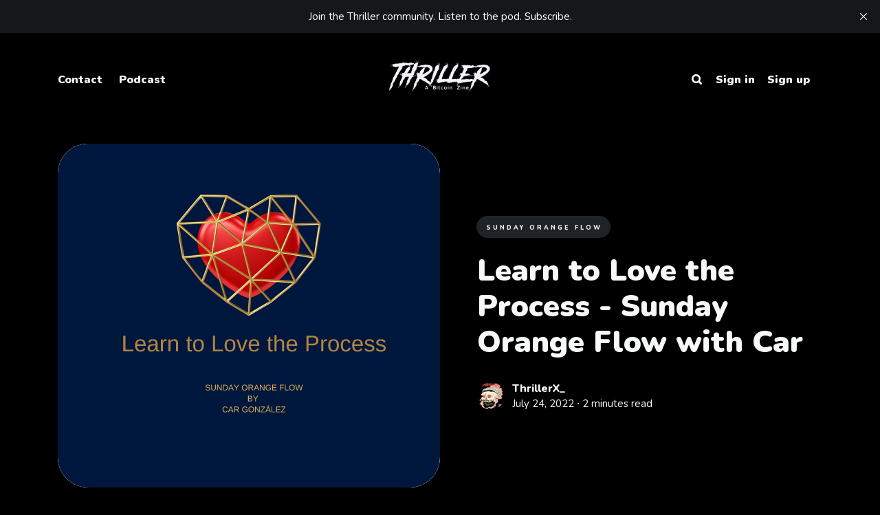

--- FILE ---
content_type: text/html; charset=utf-8
request_url: https://www.thrillerbitcoin.com/learn-to-love-the-process-sunday-orange-flow-with-car/
body_size: 12116
content:
<!DOCTYPE html>
<html lang="en" class="dark-mode">
	<head>
		<meta charset="utf-8">
		<meta http-equiv="X-UA-Compatible" content="IE=edge">
		<title>Learn to Love the Process  - Sunday Orange Flow with Car</title>
		<meta name="HandheldFriendly" content="True">
		<meta name="viewport" content="width=device-width, initial-scale=1">
		<link rel="preconnect" href="https://fonts.googleapis.com"> 
<link rel="preconnect" href="https://fonts.gstatic.com" crossorigin>
<link rel="preload" as="style" href="https://fonts.googleapis.com/css2?family=Nunito:ital,wght@0,400;0,800;0,900;1,400;1,800;1,900&display=swap">
<link rel="stylesheet" href="https://fonts.googleapis.com/css2?family=Nunito:ital,wght@0,400;0,800;0,900;1,400;1,800;1,900&display=swap">		<link rel="stylesheet" type="text/css" href="https://www.thrillerbitcoin.com/assets/css/screen.css?v=6c2a2828f1">
		<style>hr{background-image:url("data:image/svg+xml;utf8,<svg role='img' viewBox='0 0 136 24' xmlns='http://www.w3.org/2000/svg'><path d='M1.525 1.525a3.5 3.5 0 014.95 0L20 15.05 33.525 1.525a3.5 3.5 0 014.95 0L52 15.05 65.525 1.525a3.5 3.5 0 014.95 0L84 15.05 97.525 1.525a3.5 3.5 0 014.95 0L116 15.05l13.525-13.525a3.5 3.5 0 014.95 4.95l-16 16a3.5 3.5 0 01-4.95 0L100 8.95 86.475 22.475a3.5 3.5 0 01-4.95 0L68 8.95 54.475 22.475a3.5 3.5 0 01-4.95 0L36 8.95 22.475 22.475a3.5 3.5 0 01-4.95 0l-16-16a3.5 3.5 0 010-4.95z'/></svg>")}</style>

		<meta name="description" content="Today I write about learning to love the process of your craft. This has been a part of my journey since my baptism earlier this year and my yearning to be in the light during the darkest times.">
    <link rel="icon" href="https://www.thrillerbitcoin.com/content/images/size/w256h256/2022/09/Off_Black_White_Thriller-Bitcoin--3000---3000-px---2000---2000-px-.png" type="image/png">
    <link rel="canonical" href="https://www.thrillerbitcoin.com/learn-to-love-the-process-sunday-orange-flow-with-car/">
    <meta name="referrer" content="no-referrer-when-downgrade">
    
    <meta property="og:site_name" content="Thriller &quot;A Bitcoin Zine&quot;">
    <meta property="og:type" content="article">
    <meta property="og:title" content="Learn to Love the Process  - Sunday Orange Flow with Car">
    <meta property="og:description" content="Today I write about learning to love the process of your craft. This has been a part of my journey since my baptism earlier this year and my yearning to be in the light during the darkest times.">
    <meta property="og:url" content="https://www.thrillerbitcoin.com/learn-to-love-the-process-sunday-orange-flow-with-car/">
    <meta property="og:image" content="https://www.thrillerbitcoin.com/content/images/2022/10/lovethepr-2.svg">
    <meta property="article:published_time" content="2022-07-25T04:13:00.000Z">
    <meta property="article:modified_time" content="2022-10-02T17:48:24.000Z">
    <meta property="article:tag" content="Sunday Orange Flow">
    
    <meta name="twitter:card" content="summary_large_image">
    <meta name="twitter:title" content="Learn to Love the Process  - Sunday Orange Flow with Car">
    <meta name="twitter:description" content="Today I write about learning to love the process of your craft. This has been a part of my journey since my baptism earlier this year and my yearning to be in the light during the darkest times.">
    <meta name="twitter:url" content="https://www.thrillerbitcoin.com/learn-to-love-the-process-sunday-orange-flow-with-car/">
    <meta name="twitter:image" content="https://www.thrillerbitcoin.com/content/images/2022/10/lovethepr-1.svg">
    <meta name="twitter:label1" content="Written by">
    <meta name="twitter:data1" content="ThrillerX_">
    <meta name="twitter:label2" content="Filed under">
    <meta name="twitter:data2" content="Sunday Orange Flow">
    <meta property="og:image:width" content="500">
    <meta property="og:image:height" content="500">
    
    <script type="application/ld+json">
{
    "@context": "https://schema.org",
    "@type": "Article",
    "publisher": {
        "@type": "Organization",
        "name": "Thriller &quot;A Bitcoin Zine&quot;",
        "url": "https://www.thrillerbitcoin.com/",
        "logo": {
            "@type": "ImageObject",
            "url": "https://www.thrillerbitcoin.com/content/images/2023/02/BIG_New_Off_Black_White_Thriller-Bitcoin--600---75-px---900---75-px---900---75-px---600---150-px---800---200-px-.png"
        }
    },
    "author": {
        "@type": "Person",
        "name": "ThrillerX_",
        "image": {
            "@type": "ImageObject",
            "url": "https://www.thrillerbitcoin.com/content/images/size/w1200/2025/12/ThrillerX.png",
            "width": 1200,
            "height": 1200
        },
        "url": "https://www.thrillerbitcoin.com/author/thrillerx_/",
        "sameAs": []
    },
    "headline": "Learn to Love the Process  - Sunday Orange Flow with Car",
    "url": "https://www.thrillerbitcoin.com/learn-to-love-the-process-sunday-orange-flow-with-car/",
    "datePublished": "2022-07-25T04:13:00.000Z",
    "dateModified": "2022-10-02T17:48:24.000Z",
    "image": {
        "@type": "ImageObject",
        "url": "https://www.thrillerbitcoin.com/content/images/2022/10/lovethepr.svg",
        "width": 500,
        "height": 500
    },
    "keywords": "Sunday Orange Flow",
    "description": "Today I write about learning to love the process of your craft. This has been a\npart of my journey since my baptism earlier this year and my yearning to be in\nthe light during the darkest times.\n\nSaturday I spent most of my day with my friend Jose [https://twitter.com/defbed]\n. We capped off the evening with a great conversation on life. We dived into so\nmany topics and learned so much [https://bitcointv.com/w/813LFAJ3QTs9wGgiSu1hWu]\n. Towards the end of the pod\n[https://www.thrillerbitcoin.com/",
    "mainEntityOfPage": "https://www.thrillerbitcoin.com/learn-to-love-the-process-sunday-orange-flow-with-car/"
}
    </script>

    <meta name="generator" content="Ghost 6.12">
    <link rel="alternate" type="application/rss+xml" title="Thriller &quot;A Bitcoin Zine&quot;" href="https://www.thrillerbitcoin.com/rss/">
    <script defer src="https://cdn.jsdelivr.net/ghost/portal@~2.56/umd/portal.min.js" data-i18n="true" data-ghost="https://www.thrillerbitcoin.com/" data-key="79cb907599c71048763ddc9254" data-api="https://thriller-bitcoin.ghost.io/ghost/api/content/" data-locale="en" crossorigin="anonymous"></script><style id="gh-members-styles">.gh-post-upgrade-cta-content,
.gh-post-upgrade-cta {
    display: flex;
    flex-direction: column;
    align-items: center;
    font-family: -apple-system, BlinkMacSystemFont, 'Segoe UI', Roboto, Oxygen, Ubuntu, Cantarell, 'Open Sans', 'Helvetica Neue', sans-serif;
    text-align: center;
    width: 100%;
    color: #ffffff;
    font-size: 16px;
}

.gh-post-upgrade-cta-content {
    border-radius: 8px;
    padding: 40px 4vw;
}

.gh-post-upgrade-cta h2 {
    color: #ffffff;
    font-size: 28px;
    letter-spacing: -0.2px;
    margin: 0;
    padding: 0;
}

.gh-post-upgrade-cta p {
    margin: 20px 0 0;
    padding: 0;
}

.gh-post-upgrade-cta small {
    font-size: 16px;
    letter-spacing: -0.2px;
}

.gh-post-upgrade-cta a {
    color: #ffffff;
    cursor: pointer;
    font-weight: 500;
    box-shadow: none;
    text-decoration: underline;
}

.gh-post-upgrade-cta a:hover {
    color: #ffffff;
    opacity: 0.8;
    box-shadow: none;
    text-decoration: underline;
}

.gh-post-upgrade-cta a.gh-btn {
    display: block;
    background: #ffffff;
    text-decoration: none;
    margin: 28px 0 0;
    padding: 8px 18px;
    border-radius: 4px;
    font-size: 16px;
    font-weight: 600;
}

.gh-post-upgrade-cta a.gh-btn:hover {
    opacity: 0.92;
}</style><script async src="https://js.stripe.com/v3/"></script>
    <script defer src="https://cdn.jsdelivr.net/ghost/sodo-search@~1.8/umd/sodo-search.min.js" data-key="79cb907599c71048763ddc9254" data-styles="https://cdn.jsdelivr.net/ghost/sodo-search@~1.8/umd/main.css" data-sodo-search="https://thriller-bitcoin.ghost.io/" data-locale="en" crossorigin="anonymous"></script>
    <script defer src="https://cdn.jsdelivr.net/ghost/announcement-bar@~1.1/umd/announcement-bar.min.js" data-announcement-bar="https://www.thrillerbitcoin.com/" data-api-url="https://www.thrillerbitcoin.com/members/api/announcement/" crossorigin="anonymous"></script>
    <link href="https://www.thrillerbitcoin.com/webmentions/receive/" rel="webmention">
    <script defer src="/public/cards.min.js?v=6c2a2828f1"></script>
    <link rel="stylesheet" type="text/css" href="/public/cards.min.css?v=6c2a2828f1">
    <script defer src="/public/comment-counts.min.js?v=6c2a2828f1" data-ghost-comments-counts-api="https://www.thrillerbitcoin.com/members/api/comments/counts/"></script>
    <script defer src="/public/member-attribution.min.js?v=6c2a2828f1"></script>
    <script defer src="/public/ghost-stats.min.js?v=6c2a2828f1" data-stringify-payload="false" data-datasource="analytics_events" data-storage="localStorage" data-host="https://www.thrillerbitcoin.com/.ghost/analytics/api/v1/page_hit"  tb_site_uuid="2a1bee14-d97a-4474-a13b-b398808bde82" tb_post_uuid="68453ede-e4fa-475c-be2b-709f6c5c6c04" tb_post_type="post" tb_member_uuid="undefined" tb_member_status="undefined"></script><style>:root {--ghost-accent-color: #000000;}</style>
	</head>
	<body class="post-template tag-sunday-orange-flow">
		<div class="global-wrap">
			<div class="global-content">
				<header class="header-section">
	<div class="header-wrap">
		<div class="header-logo is-image">
			<a href="https://www.thrillerbitcoin.com" class="is-image"><img src="https://www.thrillerbitcoin.com/content/images/2023/02/BIG_New_Off_Black_White_Thriller-Bitcoin--600---75-px---900---75-px---900---75-px---600---150-px---800---200-px-.png" alt="Thriller &quot;A Bitcoin Zine&quot;"></a>
		</div>
		<div class="header-nav">
			<input id="toggle" class="header-checkbox" type="checkbox">
			<label class="header-toggle" for="toggle">
				<span>
					<span class="bar"></span>
					<span class="bar"></span>
					<span class="bar"></span>
				</span>
			</label>
			<nav class="is-search">
				<ul>
<li><a href="https://www.thrillerbitcoin.com/contact/" >Contact</a></li>
<li><a href="https://fountain.fm/show/6Na2tAjoNr9lZxpPAH25" >Podcast</a></li>
</ul>
				<ul>
					<li class="header-search" data-ghost-search style="margin-right: 20px;"><span>Search</span><svg role="img" viewBox="0 0 24 24" xmlns="http://www.w3.org/2000/svg"><path d="M16.281 19.26c-1.675 1.022-3.855 1.695-5.784 1.693C4.7 20.952 0 16.261 0 10.476S4.7 0 10.497 0s10.497 4.69 10.497 10.476c0 2-.633 4.034-1.618 5.644l3.902 3.893c.465.465.743 1.1.721 1.753-.04 1.121-.78 2-2.034 2.105-.663.056-1.313-.25-1.782-.717l-3.902-3.894zm-5.748-2.54c3.426-.02 6.238-2.841 6.238-6.265 0-3.435-2.834-6.264-6.275-6.264-3.443 0-6.278 2.829-6.278 6.264s2.835 6.262 6.278 6.262l.037.002z"/></svg></li>
					<li class="gh-nav-right-member gh-member-menu-item gh-member-login">
					  <a href="https://www.thrillerbitcoin.com/#/portal/signin">Sign in</a>
					</li>
					<li class="gh-nav-right-member gh-member-menu-item gh-member-signup">
					  <a href="https://www.thrillerbitcoin.com/#/portal/signup">Sign up</a>
					</li>
				</ul>
			</nav>
		</div>
	</div>
</header>
				<main class="global-main">
					<style>
	:root{
		--d: 20px; /*the side length of the bounding box of the diagonal portion of the architect's lines*/
		--d-th: 1.6px; /*the thickness of the diagonal line. Thicker than horizontal to match visual weight.*/
		--h-th: 1px; /*the thickness of the horizontal line*/
		--h: 30px; /*the length of horizontal line before the text starts*/

		--footnotation-color: var(--tinged-white-accent-color);
		--architects-line-color: var(--extra-bright-accent-color);

		--popup-box-bg-color: var(--dark-accent-color);
		
		--footnote-font-size:   11.5px;
		--footnote-line-height: 14px;
	}
	.footnote-ref{
		font-size: var(--footnote-font-size);
		line-height: var(--footnote-line-height);
	}
	.footnote{
		position: relative;
	}
	.footnotation{
		color: var(--footnotation-color);
		cursor: pointer;
	}

	.popup{
		display: none;
		position: absolute;
		z-index: 1;
	}
	.popup.visible{
		display: flex;
	}
	.popup p:first-child{
		margin-top: 0;
	}
	.popup p:last-child{
		margin-bottom: 0;
	}
	architects-line{
		border-style: solid;
		border-color: var(--architects-line-color);

		height: var(--d);

		position: relative;
		display: inline-block;
	}
	.popup > .popup-box{
		background-color: var(--popup-box-bg-color);
		padding: 1ch;
		min-width: 20em;
	}
	.popup-content{
		display: inline-block;
	}
	
	.popup.skinny > .popup-box{
		--h: 10px;
	}
	
	.popup.show-right{
		left: calc(50% + 0.5 * var(--d));
	}
	.popup.show-left{
		right: calc(50% + 0.5 * var(--d));
	}
	.popup.show-below{
		top: 1em;
		flex-direction: column;
	}
	.popup.show-above{
		bottom: 1em;
		flex-direction: column-reverse;
	}

	.popup.show-right > architects-line{
		border-right-width: 0;
		border-left-width: var(--d-th);
	}
	.popup.show-left > architects-line{
		border-left-width: 0;
		border-right-width: var(--d-th);
	}
	.popup.show-below > architects-line{
		border-bottom-width: var(--h-th);
		border-top-width: 0;
	}
	.popup.show-above > architects-line{
		border-top-width: var(--h-th);
		border-bottom-width: 0;
	}
	.popup.show-below.show-right > architects-line, .popup.show-above.show-left > architects-line{
		transform: skewX(45deg);
	}
	.popup.show-below.show-left > architects-line, .popup.show-above.show-right > architects-line{
		transform: skewX(-45deg);
	}

	.popup.show-right > .popup-box {
		margin-left: calc(var(--d) + var(--h));
		transform: translateX(calc(0.5 * (var(--d) + var(--h-th)))); /*compensate for skew kicking out the bottom of the line*/
	}
	.popup.show-left > .popup-box {
		margin-right: calc(var(--d) + var(--h));
		transform: translateX(calc(-0.5 * (var(--d) + var(--h-th)))); /*compensate for skew kicking out the bottom of the line*/
	}

	.footnotes.collapsed, .footnotes-sep.collapsed{
		display: none;
	}
</style><progress class="post-progress"></progress>
<article class="post-section">
	<div class="post-header item is-hero">
	<div class="item-container">
		<div class="item-image global-image">
			<img srcset="/content/images/size/w400/2022/10/lovethepr.svg 400w, 
			 /content/images/size/w800/2022/10/lovethepr.svg 800w,
			 /content/images/size/w1200/2022/10/lovethepr.svg 1200w,
			 /content/images/size/w1600/2022/10/lovethepr.svg 1600w"
	 sizes="(max-width:480px) 350px, (max-width:1440px) 800px, 1200px"
	 src="/content/images/size/w1200/2022/10/lovethepr.svg"
	 loading="lazy"
	 alt="Learn to Love the Process  - Sunday Orange Flow with Car">		</div>
		<div class="item-content">
			<div class="item-tags global-tags">
								<a href="/tag/sunday-orange-flow/">Sunday Orange Flow</a>
			</div>
			<h1 class="item-title">Learn to Love the Process  - Sunday Orange Flow with Car</h1>
			<div class="item-meta global-meta">
				<div class="item-profile-image">
					<a href="/author/thrillerx_/" class="global-image">
						<img src="/content/images/size/w120/2025/12/ThrillerX.png" loading="lazy" alt="ThrillerX_">					</a>
				</div>
				<div class="item-authors">
					<a href="/author/thrillerx_/">ThrillerX_</a>
					<div class="item-time">
						<time datetime="2022-07-24">July 24, 2022</time> ∙ 2 minutes read
					</div>
				</div>
			</div>
		</div>
	</div>
</div>	<div class="post-content">
		<p><em>Today I write about learning to love the process of your craft. This has been a part of my journey since my baptism earlier this year and my yearning to be in the light during the darkest times.</em></p><!--kg-card-begin: html--><div style="width:100%;height:0px;position:relative;padding-bottom:56.250%;"><iframe src="https://streamable.com/e/n68svl?loop=0" frameborder="0" width="100%" height="100%" allowfullscreen style="width:100%;height:100%;position:absolute;left:0px;top:0px;overflow:hidden;"></iframe></div><!--kg-card-end: html--><p>Saturday I spent most of my day with my friend <a href="https://twitter.com/defbed?ref=thrillerbitcoin.com">Jose</a>. We capped off the evening with a great conversation on life. We dived into so many topics and learned so <a href="https://bitcointv.com/w/813LFAJ3QTs9wGgiSu1hWu?ref=thrillerbitcoin.com">much</a>. Towards the end of the <a href="https://www.thrillerbitcoin.com/pleb-talk-with-jose-burgos/">pod</a>, we discussed the cost of what it takes to create great art. <br><br><em>deep breath</em><br><br>I want to attempt to share what I have learned thus far. I hope someone will get something out of this, at the very least.</p><h2 id="love-your-craft">Love your craft</h2><figure class="kg-card kg-image-card"><img src="https://www.thrillerbitcoin.com/content/images/2022/07/craft.png" class="kg-image" alt loading="lazy" width="1000" height="1000" srcset="https://www.thrillerbitcoin.com/content/images/size/w600/2022/07/craft.png 600w, https://www.thrillerbitcoin.com/content/images/2022/07/craft.png 1000w" sizes="(min-width: 720px) 720px"></figure><p>I believe the most important thing is to <strong>love your craft</strong>. God has given us the natural talent to create the world we want.</p><p>Don't shy away from it. Embrace it. A hard work mindset can get me most of the way there. But it is up to me to take hold of my present and change it.</p><figure class="kg-card kg-embed-card kg-card-hascaption"><iframe width="200" height="113" src="https://www.youtube.com/embed/i2BGcbYpO3w?feature=oembed" frameborder="0" allow="accelerometer; autoplay; clipboard-write; encrypted-media; gyroscope; picture-in-picture" allowfullscreen title="Kobe Bryant & Shaq Discuss Their Feud"></iframe><figcaption><em>Kobe on what drives him. TLDR: If you love the process of your craft you will never complain to yourself again.</em></figcaption></figure><p>Every problem is an enormous amount of opportunity. Changing my mental mindset has turned sad days into some of the best days of my life. Be a problem solver, take a break and show yourself grace.</p><p><br>Not everyone will have time for me to complain and sulk, and I choose to take it upon myself. I make up for my own faults and channel them positively. Over prepare to out-perform oneself. Simply becoming proactive, not reactive, has helped me every day with this.</p><h2 id="mans-reach-exceeds-his-grasp">Mans reach exceeds his grasp</h2><figure class="kg-card kg-embed-card"><iframe width="200" height="113" src="https://www.youtube.com/embed/T4G9y5BrFFk?feature=oembed" frameborder="0" allow="accelerometer; autoplay; clipboard-write; encrypted-media; gyroscope; picture-in-picture" allowfullscreen title="The Prestige (2006) - Man's Reach Exceeds His Grasp"></iframe></figure><p>Nothing is impossible. I firmly believe that. Every person I interact with is a potential teacher. Not everyone will know everything, but if you listen and learn from the people you meet, you could save yourself years of headaches. Learn from the best. Seek feedback and level up. At the end of the day, it is simply math; run the numbers. The more people you meet and work with, results in leveling up. The work is the work, so learn to love it.</p><figure class="kg-card kg-image-card kg-card-hascaption"><img src="https://www.thrillerbitcoin.com/content/images/2022/07/IMG_5862.jpg" class="kg-image" alt loading="lazy" width="1103" height="1190" srcset="https://www.thrillerbitcoin.com/content/images/size/w600/2022/07/IMG_5862.jpg 600w, https://www.thrillerbitcoin.com/content/images/size/w1000/2022/07/IMG_5862.jpg 1000w, https://www.thrillerbitcoin.com/content/images/2022/07/IMG_5862.jpg 1103w" sizes="(min-width: 720px) 720px"><figcaption><em>Chet Baker earned much attention and critical praise through the 1950s, particularly for albums featuring his vocals: Chet Baker Sings (1954) and It Could Happen to You (1958). Jazz historian Dave Gelly described the promise of Baker's early career as "James Dean, Sinatra, and Bix, rolled into one"</em></figcaption></figure><p>Bringing my individual passion to the process is the uniqueness I bring. Being intentional and detail-oriented daily gets me here, and breaking it down slowly for the sake of understanding is what I choose.</p><p><em>Strive for perfection.</em></p><p>You will never reach it, but it is worth running towards for the sake of creation.</p><hr><figure class="kg-card kg-embed-card"><blockquote class="twitter-tweet"><p lang="und" dir="ltr">🕊 <a href="https://t.co/CxOdyrcqo6?ref=thrillerbitcoin.com">pic.twitter.com/CxOdyrcqo6</a></p>&mdash; The Life of Car ✝️ (@ThrillerX_) <a href="https://twitter.com/ThrillerX_/status/1550743294208102401?ref_src=twsrc%5Etfw&ref=thrillerbitcoin.com">July 23, 2022</a></blockquote>
<script async src="https://platform.twitter.com/widgets.js" charset="utf-8"></script>
</figure><p><em>the light shined brighter today</em><br><em>embracing circumstances<br>creative output is starting to get faster<br>reflecting is over, time to be a pioneer</em></p><!--kg-card-begin: html--><iframe style="border-radius:12px" src="https://open.spotify.com/embed/track/4RLZdrMJb4dViDjv750cu7?utm_source=generator&theme=0" width="100%" height="380" frameBorder="0" allowfullscreen="" allow="autoplay; clipboard-write; encrypted-media; fullscreen; picture-in-picture"></iframe><!--kg-card-end: html--><!--kg-card-begin: html--><lightning-widget name="Thriller Bitcoin" accent="#000000" to="thrillerx_@getalby.com" image="https://www.thrillerbitcoin.com/content/images/size/w1600/2022/07/thrillerorange.JPG" />
<script src="https://embed.twentyuno.net/js/app.js"></script><!--kg-card-end: html-->
		<div class="post-share-section">
	<div class="post-share-wrap">
		<a href="https://twitter.com/intent/tweet?text=Learn%20to%20Love%20the%20Process%20%20-%20Sunday%20Orange%20Flow%20with%20Car&amp;url=https://www.thrillerbitcoin.com/learn-to-love-the-process-sunday-orange-flow-with-car/" target="_blank" rel="noopener" aria-label="Twitter share icon"><svg role="img" viewBox="0 0 24 24" xmlns="http://www.w3.org/2000/svg"><path d="M23.954 4.569c-.885.389-1.83.654-2.825.775 1.014-.611 1.794-1.574 2.163-2.723-.951.555-2.005.959-3.127 1.184-.896-.959-2.173-1.559-3.591-1.559-2.717 0-4.92 2.203-4.92 4.917 0 .39.045.765.127 1.124C7.691 8.094 4.066 6.13 1.64 3.161c-.427.722-.666 1.561-.666 2.475 0 1.71.87 3.213 2.188 4.096-.807-.026-1.566-.248-2.228-.616v.061c0 2.385 1.693 4.374 3.946 4.827-.413.111-.849.171-1.296.171-.314 0-.615-.03-.916-.086.631 1.953 2.445 3.377 4.604 3.417-1.68 1.319-3.809 2.105-6.102 2.105-.39 0-.779-.023-1.17-.067 2.189 1.394 4.768 2.209 7.557 2.209 9.054 0 13.999-7.496 13.999-13.986 0-.209 0-.42-.015-.63.961-.689 1.8-1.56 2.46-2.548l-.047-.02z"/></svg></a>
		<a href="https://www.facebook.com/sharer/sharer.php?u=https://www.thrillerbitcoin.com/learn-to-love-the-process-sunday-orange-flow-with-car/" target="_blank" rel="noopener" aria-label="Facebook share icon"><svg role="img" viewBox="0 0 24 24" xmlns="http://www.w3.org/2000/svg"><path d="M23.9981 11.9991C23.9981 5.37216 18.626 0 11.9991 0C5.37216 0 0 5.37216 0 11.9991C0 17.9882 4.38789 22.9522 10.1242 23.8524V15.4676H7.07758V11.9991H10.1242V9.35553C10.1242 6.34826 11.9156 4.68714 14.6564 4.68714C15.9692 4.68714 17.3424 4.92149 17.3424 4.92149V7.87439H15.8294C14.3388 7.87439 13.8739 8.79933 13.8739 9.74824V11.9991H17.2018L16.6698 15.4676H13.8739V23.8524C19.6103 22.9522 23.9981 17.9882 23.9981 11.9991Z"/></svg></a>
		<a href="javascript:" class="post-share-link" id="copy" data-clipboard-target="#copy-link" aria-label="Copy link icon"><svg role="img" viewBox="0 0 33 24" xmlns="http://www.w3.org/2000/svg"><path d="M27.3999996,13.4004128 L21.7999996,13.4004128 L21.7999996,19 L18.9999996,19 L18.9999996,13.4004128 L13.3999996,13.4004128 L13.3999996,10.6006192 L18.9999996,10.6006192 L18.9999996,5 L21.7999996,5 L21.7999996,10.6006192 L27.3999996,10.6006192 L27.3999996,13.4004128 Z M12,20.87 C7.101,20.87 3.13,16.898 3.13,12 C3.13,7.102 7.101,3.13 12,3.13 C12.091,3.13 12.181,3.139 12.272,3.142 C9.866,5.336 8.347,8.487 8.347,12 C8.347,15.512 9.866,18.662 12.271,20.857 C12.18,20.859 12.091,20.87 12,20.87 Z M20.347,0 C18.882,0 17.484,0.276 16.186,0.756 C14.882,0.271 13.473,0 12,0 C5.372,0 0,5.373 0,12 C0,18.628 5.372,24 12,24 C13.471,24 14.878,23.726 16.181,23.242 C17.481,23.724 18.88,24 20.347,24 C26.975,24 32.347,18.628 32.347,12 C32.347,5.373 26.975,0 20.347,0 Z"/></svg></a>
		<small class="share-link-info">The link has been copied!</small>
	</div>
	<input type="text" value="https://www.thrillerbitcoin.com/learn-to-love-the-process-sunday-orange-flow-with-car/" id="copy-link" aria-label="Copy link input">
</div>	</div>
</article>
<aside class="nextprev-section">
	<div class="nextprev-wrap">
		<section class="nextprev-newer post tag-bitcoin-community tag-austin-texas">
			<a href="/ab-dc-makes-debut/" class="global-link" aria-label="AB⚡️DC makes debut"></a>
			<a href="/ab-dc-makes-debut/" class="nextprev-image global-image">
				<img src="/content/images/size/w400/2022/07/abdc.jpeg" loading="lazy" alt="AB⚡️DC makes debut">			</a>
			<div>
				<small>Newer post</small>
				<h3><a href="/ab-dc-makes-debut/">AB⚡️DC makes debut</a></h3>
			</div>
		</section>
		<section class="nextprev-older post tag-bitcoin-community">
			<a href="/taco-pleb-bundle/" class="global-link" aria-label="🌮 Taco Pleb Pack"></a>
			<div>
				<small>Older post</small>
				<h3><a href="/taco-pleb-bundle/">🌮 Taco Pleb Pack</a></h3>
			</div>
			<a href="/taco-pleb-bundle/" class="nextprev-image global-image">
				<img src="/content/images/size/w400/2022/07/oshi_taco_pleb_pack.png" loading="lazy" alt="🌮 Taco Pleb Pack">			</a>
		</section>
	</div>
</aside><div class="comments-section">
	<div class="comments-wrap">
		
        <script defer src="https://cdn.jsdelivr.net/ghost/comments-ui@~1.3/umd/comments-ui.min.js" data-locale="en" data-ghost-comments="https://www.thrillerbitcoin.com/" data-api="https://thriller-bitcoin.ghost.io/ghost/api/content/" data-admin="https://thriller-bitcoin.ghost.io/ghost/" data-key="79cb907599c71048763ddc9254" data-title="Member discussion" data-count="true" data-post-id="62ddfe5cda2f01003daf6d3d" data-color-scheme="auto" data-avatar-saturation="60" data-accent-color="#000000" data-comments-enabled="paid" data-publication="Thriller "A Bitcoin Zine"" crossorigin="anonymous"></script>
    
			</div>
</div>
<div class="global-sections global-sections-items-4">
	<h2 class="global-label global-zigzag">
	See more
	<svg role='img' viewBox='0 0 136 24' xmlns='http://www.w3.org/2000/svg'><path d='M1.525 1.525a3.5 3.5 0 014.95 0L20 15.05 33.525 1.525a3.5 3.5 0 014.95 0L52 15.05 65.525 1.525a3.5 3.5 0 014.95 0L84 15.05 97.525 1.525a3.5 3.5 0 014.95 0L116 15.05l13.525-13.525a3.5 3.5 0 014.95 4.95l-16 16a3.5 3.5 0 01-4.95 0L100 8.95 86.475 22.475a3.5 3.5 0 01-4.95 0L68 8.95 54.475 22.475a3.5 3.5 0 01-4.95 0L36 8.95 22.475 22.475a3.5 3.5 0 01-4.95 0l-16-16a3.5 3.5 0 010-4.95z'/></svg></h2>
<article class="item-section post tag-tuesday-orange-flow tag-thursday-orange-flow tag-sunday-orange-flow">
	<a href="/the-empty-boat-and-the-gospel-tuesday-orange-flow/" class="global-link" aria-label="The Empty Boat and the Gospel - Tuesday Orange Flow"></a>
	<div class="global-image">
		<img srcset="/content/images/size/w300/2026/01/Sunday-Orange-Flow.jpg 300w,
			 /content/images/size/w400/2026/01/Sunday-Orange-Flow.jpg 400w,
			 /content/images/size/w600/2026/01/Sunday-Orange-Flow.jpg 600w"
	 sizes="(max-width:480px) 150px, 200px"
	 src="/content/images/size/w300/2026/01/Sunday-Orange-Flow.jpg"
	 loading="lazy"
	 alt="The Empty Boat and the Gospel - Tuesday Orange Flow">	</div>
	<div class="global-sections-content">
		<h3><a href="/the-empty-boat-and-the-gospel-tuesday-orange-flow/">The Empty Boat and the Gospel - Tuesday Orange Flow</a></h3>
		<div class="global-sections-meta global-meta global-pointer">
			<a href="/author/thrillerx_/">ThrillerX_</a>
		</div>
	</div>
</article>
	<article class="item-section post tag-thursday-orange-flow tag-sunday-orange-flow">
	<a href="/the-work-that-stays-thursday-orange-flow/" class="global-link" aria-label="The Work That Stays - Thursday Orange Flow"></a>
	<div class="global-image">
		<img srcset="/content/images/size/w300/2025/12/Copy-of-Learning-Resilience---Thursday-Orange-Flow--3--1.jpg 300w,
			 /content/images/size/w400/2025/12/Copy-of-Learning-Resilience---Thursday-Orange-Flow--3--1.jpg 400w,
			 /content/images/size/w600/2025/12/Copy-of-Learning-Resilience---Thursday-Orange-Flow--3--1.jpg 600w"
	 sizes="(max-width:480px) 150px, 200px"
	 src="/content/images/size/w300/2025/12/Copy-of-Learning-Resilience---Thursday-Orange-Flow--3--1.jpg"
	 loading="lazy"
	 alt="The Work That Stays - Thursday Orange Flow">	</div>
	<div class="global-sections-content">
		<h3><a href="/the-work-that-stays-thursday-orange-flow/">The Work That Stays - Thursday Orange Flow</a></h3>
		<div class="global-sections-meta global-meta global-pointer">
			<a href="/author/thrillerx_/">ThrillerX_</a>
		</div>
	</div>
</article>
	<article class="item-section post tag-sunday-orange-flow tag-thursday-orange-flow">
	<a href="/virtues-of-restoration-sunday-orange-flow/" class="global-link" aria-label="Virtues of Restoration - Sunday Orange Flow"></a>
	<div class="global-image">
		<img srcset="/content/images/size/w300/2025/12/Learning-Resilience---Thursday-Orange-Flow--2-.jpg 300w,
			 /content/images/size/w400/2025/12/Learning-Resilience---Thursday-Orange-Flow--2-.jpg 400w,
			 /content/images/size/w600/2025/12/Learning-Resilience---Thursday-Orange-Flow--2-.jpg 600w"
	 sizes="(max-width:480px) 150px, 200px"
	 src="/content/images/size/w300/2025/12/Learning-Resilience---Thursday-Orange-Flow--2-.jpg"
	 loading="lazy"
	 alt="Virtues of Restoration - Sunday Orange Flow">	</div>
	<div class="global-sections-content">
		<h3><a href="/virtues-of-restoration-sunday-orange-flow/">Virtues of Restoration - Sunday Orange Flow</a></h3>
		<div class="global-sections-meta global-meta global-pointer">
			<a href="/author/thrillerx_/">ThrillerX_</a>
		</div>
	</div>
</article>
	<article class="item-section post tag-thursday-orange-flow tag-sunday-orange-flow">
	<a href="/learning-resilience-thursday-orange-flow/" class="global-link" aria-label="Learning Resilience - Thursday Orange Flow"></a>
	<div class="global-image">
		<img srcset="/content/images/size/w300/2024/12/Learning-Resilience---Thursday-Orange-Flow--1-.png 300w,
			 /content/images/size/w400/2024/12/Learning-Resilience---Thursday-Orange-Flow--1-.png 400w,
			 /content/images/size/w600/2024/12/Learning-Resilience---Thursday-Orange-Flow--1-.png 600w"
	 sizes="(max-width:480px) 150px, 200px"
	 src="/content/images/size/w300/2024/12/Learning-Resilience---Thursday-Orange-Flow--1-.png"
	 loading="lazy"
	 alt="Learning Resilience - Thursday Orange Flow">	</div>
	<div class="global-sections-content">
		<h3><a href="/learning-resilience-thursday-orange-flow/">Learning Resilience - Thursday Orange Flow</a></h3>
		<div class="global-sections-meta global-meta global-pointer">
			<a href="/author/thrillerx_/">ThrillerX_</a>
		</div>
	</div>
</article>
</div>
<script>
{//greet the user: https://www.youtube.com/watch?v=65Gf6rlBQ-w
	let hourHand = new Date().getHours();
	if(hourHand >= 6 && hourHand < 12){
		console.log("Good morning!");
	}else if(hourHand >= 12 && hourHand < 18){
		console.log("Good afternoon!");
	}else if(hourHand >= 18){
		console.log("Good evening!");
	}else if(hourHand < 6){
		console.log("Insomnia, huh?");
	}
}

document.querySelectorAll(".footnote-ref").forEach(fillFootnoteTag);
window.onclick = ()=>{document.querySelectorAll(".footnote").forEach(hideFootnote)};//nested footnotes are instantiated on demand, which is why they're requeried
//nested footnotes are done on demand because I make directed cyclic graphs out of them.
//you've been warned.
{
	let footnoteSeparator = document.querySelector(".footnotes-sep");
	if(footnoteSeparator){
		footnoteSeparator.classList.add("collapsed");
	}
	let footnotes = document.querySelector(".footnotes");
	if(footnotes){
		footnotes.classList.add("collapsed");//they're redundant now; hide them
	}
}

function hideFootnote(f){
	f.querySelectorAll(".popup").forEach(hidePopup)
}
function hidePopup(p){
	p.classList.remove(
		"visible", "show-above", "show-below", "show-left", "show-right", "skinny"
	);
	p.querySelector(".popup-box").style.removeProperty("min-width");
}

function hideSiblingFootnotes(f){
	//walk up DOM to find the enclosing footnote or body and then hide all the footnotes in it that aren't this one (footnotes aren't supposed to spawn with visible child footnotes)
	let ancestor = f.parentNode;
	for(; !(ancestor.classList && ancestor.tagName === "BODY" || ancestor.classList.contains("footnote")); ancestor = ancestor.parentNode);
	ancestor.querySelectorAll(".footnote").forEach(footnote =>{
		if(footnote != f){
			hideFootnote(footnote);
		}
	});
}

function hideVisibleChildPopupsXorContainingPopup(e){//called when popup body is clicked
	//child popups should only be visible if this popup is visible
	//if they are, hide them
	if(!window.getSelection().toString()) {//don't toggle popups on text selection
		let visibleChildPopups = e.currentTarget.querySelectorAll(".visible");
		if(visibleChildPopups.length){
			visibleChildPopups.forEach(hidePopup);
		}else{
			hidePopup(e.currentTarget.parentNode);
		}
	}
	e.stopPropagation();
}
function footnoteToggler(e){//called when the footnote tag, `[n]`, is clicked
	if(!window.getSelection().toString()) {//don't toggle popups on text selection
		popup = e.currentTarget.querySelector(".popup");
		if(popup.classList.toggle("visible")){
			hideSiblingFootnotes(e.currentTarget);
			showPopup(popup);
		}else{
			hidePopup(popup);
		}
	}
	e.stopPropagation();
}

function showPopup(popup){
	popup.classList.add("show-above", "show-right");
	fitPopupHorizontally(popup);
	fitPopupVertically(popup);
}

function fitPopupHorizontally(popup){
	let viewportWidth = window.visualViewport? window.visualViewport.width : (window.innerWidth || document.documentElement.clientWidth);
	
	let box = popup.querySelector(".popup-box");
	let boxComputedStyle = window.getComputedStyle(box, null);
	let boxInnerWidth = parseFloat(boxComputedStyle.getPropertyValue("width"));
	let contentWidth = popup.querySelector(".popup-content").getBoundingClientRect().width;

	if(contentWidth < boxInnerWidth){
		box.style.minWidth = contentWidth + "px";
	}

	//The first child of a popup is its architects-line.
	//We use the bounding box of that element because its x-skew means that the coallated bounding box width for the whole popup is calculated in a weird way,
	//but the bounding box for the architects-line is, itself, correct, and it is the width of the whole popup.
	let lineBounds = popup.firstElementChild.getBoundingClientRect();
	if(lineBounds.right > viewportWidth){//it's off to the right, let's see if we can get it back onscreen
		if(lineBounds.left >= lineBounds.width){//if it will fit if it points to the left, point it to the left
			popup.classList.remove("show-right");
			popup.classList.add("show-left");
		}else{//it won't fit pointed to the left, so we gotta make it skinnier
			box.style.removeProperty("min-width");
			popup.classList.add("skinny");
			lineBounds = popup.firstElementChild.getBoundingClientRect();
			let lineWidthOutsideBoxContent = lineBounds.width - boxInnerWidth;
			if(lineBounds.left > viewportWidth/2){//if the origin's on the right side of the screen, point it left
				popup.classList.remove("show-right");
				popup.classList.add("show-left");
				lineBounds = popup.firstElementChild.getBoundingClientRect();
				box.style.minWidth = (lineBounds.right - lineWidthOutsideBoxContent) + "px";
			}else{//it's on the left; leave it pointing right
				box.style.minWidth = (viewportWidth - lineBounds.left - lineWidthOutsideBoxContent) + "px";
			}
			boxInnerWidth = parseFloat(boxComputedStyle.getPropertyValue("width"))
			if(contentWidth < boxInnerWidth){
				box.style.minWidth = contentWidth + "px";
			}
			if(box.getBoundingClientRect().left < 0){//if it's /still/ off to the left, point the thing back to the right so the user can at least scroll to see it.
				popup.classList.remove("show-left");
				popup.classList.add("show-right");
			}
		}
	}
}

function fitPopupVertically(popup){
	let boundingBox = popup.getBoundingClientRect();
	if(boundingBox.top < 0){
		popup.classList.remove("show-above");
		popup.classList.add("show-below");
	}//if it still doesn't fit, the user can scroll down
}

function nestedFootnoteFiller(e){
	fillFootnoteTag(e.currentTarget);
	footnoteToggler(e);
}

function fillFootnoteTag(tag){
	tag.classList.add("footnote");
	let footernote = document.getElementById(tag.childNodes[0].getAttribute("href").substring(1));

	unanchorTag(tag);

	let popup = document.createElement("span");
	popup.classList.add("popup");
	popup.appendChild(document.createElement("architects-line"));
	let box = document.createElement("div");
	box.classList.add("popup-box");
	box.onclick = hideVisibleChildPopupsXorContainingPopup;
	let content = document.createElement("span");
	content.classList.add("popup-content");
	footernote.childNodes.forEach(node => {
		content.appendChild(node.cloneNode(true));
	});
	content.querySelectorAll(".footnote").forEach(hideFootnote);
	popup.appendChild(box);
	box.appendChild(content);
	popup.querySelectorAll(".footnote-ref").forEach(f => {
		unanchorTag(f);
		f.onclick = nestedFootnoteFiller;
	});
	popup.querySelectorAll(".footnote-backref").forEach(backref => {backref.remove();});
	tag.appendChild(popup);
	tag.onclick = footnoteToggler;
}

function unanchorTag(tag){ //replace a fragment link with its text to not send the user flying all over the page
	if(tag.firstChild.tagName === "A"){
		let footnotation = document.createElement("span");
		footnotation.textContent = tag.firstChild.text;
		footnotation.setAttribute("href", tag.firstChild.getAttribute("href"));
		footnotation.classList.add("footnotation");
		tag.replaceChild(footnotation, tag.firstChild);
	}
}
</script>
					<div class="subscribe-section">
	<div class="subscribe-wrap">
		<h3>Subscribe to new posts</h3>
		<form data-members-form="subscribe" data-members-autoredirect="false" class="subscribe-form">
			<input data-members-email type="email" placeholder="Your email address" aria-label="Your email address" required>
			<button class="global-button" type="submit">Subscribe</button>
		</form>
		<div class="subscribe-alert">
			<small class="alert-loading global-alert">Processing your application</small>
			<small class="alert-success global-alert">Please check your inbox and click the link to confirm your subscription</small>
			<small class="alert-error global-alert">There was an error sending the email</small>
		</div>
	</div>
</div>
				</main>
				<footer class="footer-section global-footer">
	<div class="footer-wrap">
		<div class="footer-data">
			<div class="footer-logo">
				<a href="https://www.thrillerbitcoin.com" class="is-image"><img src="https://www.thrillerbitcoin.com/content/images/2023/02/BIG_New_Off_Black_White_Thriller-Bitcoin--600---75-px---900---75-px---900---75-px---600---150-px---800---200-px-.png" alt="Thriller &quot;A Bitcoin Zine&quot;"></a>
			</div>
			<p class="footer-description">Thriller is a local austin bitcoin zine.</p>
			<div class="footer-icons">
				

			</div>
		</div>
		<div class="footer-nav">
		</div>
	</div>
	<div class="footer-copyright">
		<a href="https://www.thrillerbitcoin.com">Thriller &quot;A Bitcoin Zine&quot;</a> &copy; 2026.
		All Right Reserved. Published with <a href="https://ghost.org" target="_blank" rel="noopener noreferrer">Ghost</a>
	</div>
</footer>
			</div>
		</div>
		<div id="notifications" class="global-notification">
	<div class="subscribe">You’ve successfully subscribed to Thriller &quot;A Bitcoin Zine&quot;</div>
	<div class="signin">Welcome back! You’ve successfully signed in.</div>
	<div class="signup">Great! You’ve successfully signed up.</div>
	<div class="update-email">Success! Your email is updated.</div>
	<div class="expired">Your link has expired</div>
	<div class="checkout-success">Success! Check your email for magic link to sign-in.</div>
</div>
				<script src="https://www.thrillerbitcoin.com/assets/js/global.js?v=6c2a2828f1"></script>
		<script src="https://www.thrillerbitcoin.com/assets/js/post.js?v=6c2a2828f1"></script>
		
		<script>
!function(){"use strict";const p=new URLSearchParams(window.location.search),isAction=p.has("action"),isStripe=p.has("stripe"),success=p.get("success"),action=p.get("action"),stripe=p.get("stripe"),n=document.getElementById("notifications"),a="is-subscribe",b="is-signin",c="is-signup",f="is-update-email",d="is-expired",e="is-checkout-success";p&&(isAction&&(action=="subscribe"&&success=="true"&&n.classList.add(a),action=="signup-paid"&&success=="true"&&n.classList.add(a),action=="signin"&&success=="true"&&n.classList.add(b),action=="signup"&&success=="true"&&n.classList.add(c),action=="updateEmail"&&success=="true"&&n.classList.add(f),success=="false"&&n.classList.add(d)),isStripe&&stripe=="success"&&n.classList.add(e),(isAction||isStripe)&&setTimeout(function(){window.history.replaceState(null,null,window.location.pathname),n.classList.remove(a,b,c,d,e,f)},5000))}();
</script>

		
		
		
	<script defer src="https://static.cloudflareinsights.com/beacon.min.js/vcd15cbe7772f49c399c6a5babf22c1241717689176015" integrity="sha512-ZpsOmlRQV6y907TI0dKBHq9Md29nnaEIPlkf84rnaERnq6zvWvPUqr2ft8M1aS28oN72PdrCzSjY4U6VaAw1EQ==" data-cf-beacon='{"version":"2024.11.0","token":"256b13a9d5fa42eab2d905326d602f66","r":1,"server_timing":{"name":{"cfCacheStatus":true,"cfEdge":true,"cfExtPri":true,"cfL4":true,"cfOrigin":true,"cfSpeedBrain":true},"location_startswith":null}}' crossorigin="anonymous"></script>
</body>
</html>